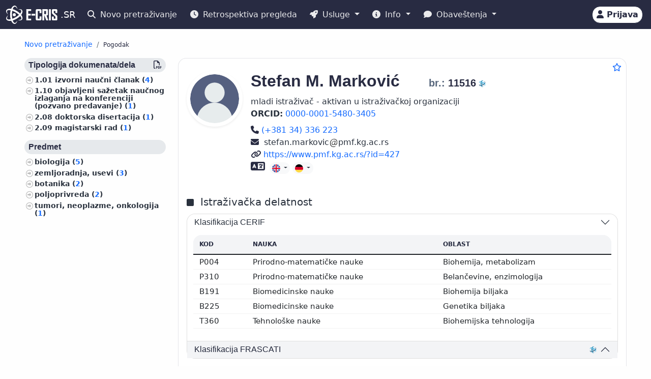

--- FILE ---
content_type: text/html;charset=UTF-8
request_url: https://cris.cobiss.net/ecris/sr/sr_latn/researcher/11607
body_size: 12816
content:




<!DOCTYPE html>
<html lang="sr_latn" class="h-100 scroll-auto">
<head>
  <meta charset="UTF-8"/>
  <meta name="viewport" content="width=device-width, initial-scale=1, shrink-to-fit=no"/>

  <!-- redirect for browsers without JS -->
  
  <noscript>
    <meta http-equiv="refresh" content="0;url=/ecris/sr/sr_latn/unsupported" />
  </noscript>
  <script nomodule>location='/ecris/sr/sr_latn/unsupported'</script>

  <!-- theme / build info -->
  <meta name="theme-color" content="#282b42" />
  <meta name="apple-mobile-web-app-status-bar-style" content="#282b42" />
  <meta name="ecris" content="5.4-SNAPSHOT 22.01.2026 13:38" />

  <!-- absolute paths for static assets -->
  <base href="https://cris.cobiss.net/ecris/" />

  <!-- page title -->
  <title>
    
      
      
        CRIS
      
    
  </title>

  

<!-- CSS files -->
<!-- Favicon -->
<link rel="shortcut icon" href="assets/img/favicon/favicon.ico" type="image/x-icon" />
<link rel="apple-touch-icon" href="assets/img/favicon/apple-touch-icon.png" />
<link rel="apple-touch-icon" sizes="57x57" href="assets/img/favicon/apple-touch-icon-57x57.png" />
<link rel="apple-touch-icon" sizes="72x72" href="assets/img/favicon/apple-touch-icon-72x72.png" />
<link rel="apple-touch-icon" sizes="76x76" href="assets/img/favicon/apple-touch-icon-76x76.png" />
<link rel="apple-touch-icon" sizes="114x114" href="assets/img/favicon/apple-touch-icon-114x114.png" />
<link rel="apple-touch-icon" sizes="120x120" href="assets/img/favicon/apple-touch-icon-120x120.png" />
<link rel="apple-touch-icon" sizes="144x144" href="assets/img/favicon/apple-touch-icon-144x144.png" />
<link rel="apple-touch-icon" sizes="152x152" href="assets/img/favicon/apple-touch-icon-152x152.png" />
<link rel="apple-touch-icon" sizes="180x180" href="assets/img/favicon/apple-touch-icon-180x180.png" />

<!-- Fontawesome -->
<link rel="stylesheet" href="assets/vendor/fontawesome-free-6.6.0-web/css/all.min.css" />

<!-- Bootstrap CSS -->
<link href="assets/vendor/bootstrap-5.1.3-dist/css/bootstrap.min.css" rel="stylesheet" />

<!-- Color CSS -->
<link type="text/css" href="assets/css/colorDefinitions.css" rel="stylesheet" />
<link type="text/css" href="assets/css/bootstrapOverrideIzum.css" rel="stylesheet" />
<link type="text/css" href="assets/css/cris.css" rel="stylesheet" />

<!-- Chartist -->
<link type="text/css" href="assets/vendor/chartist/chartist.css" rel="stylesheet" />
<link type="text/css" href="assets/vendor/chartist/legend-plugin.css" rel="stylesheet" />
<link type="text/css" href="assets/css/chartistOverRide.css" rel="stylesheet" />

<!-- Responsive Tables -->
<link type="text/css" href="assets/css/responsiveTables.css" rel="stylesheet" />

<!-- JS Global Variables -->
<script src="assets/js/global-variables.js" type="module"></script>

<!-- Bootstrap JS -->
<script src="assets/vendor/bootstrap-5.1.3-dist/js/bootstrap.bundle.min.js" defer="defer"></script>

<!-- Chartist JS -->
<script src="assets/vendor/chartist/chartist.js" defer="defer"></script>

<!-- HTMX -->
<script src="assets/vendor/htmx/htmx.js"
        integrity="sha384-QFjmbokDn2DjBjq+fM+8LUIVrAgqcNW2s0PjAxHETgRn9l4fvX31ZxDxvwQnyMOX"
        crossorigin="anonymous"></script>
  <script type="module"
          src="/ecris/assets/js/bundle-basic.js?5.3">
  </script>

  <!-- extra <head> markup comes from the page that includes this file -->
  
    
    
    
    
    
    
    
    
    
    
  
</head>

<body class="d-flex flex-column h-100">












<div class="d-none" id="globalVariables">
    <ul class="appData">
        <li class="system">sr</li>
        <li class="language">sr_latn</li>
        <li class="version">5.3</li>
        <li class="url">sr/sr_latn</li>
        <li class="publishDate">1.12.2025</li>
        <li class="startAction">details</li>
        <li class="startMode">researcher</li>
        <li class="classificationFormat">cerif</li>
        <li class="tenderUrl">https://cris.cobiss.net/tenders/</li>
        <li class="startQuery"></li>
        <li class="queryMaxLength">5628</li>
        <li class="searchTitle">CRIS</li>

        
            <li class="count">
                <ul>
                    <li data-formated="26,743" class="researcher">26743</li>
                    <li data-formated="3,483" class="project">
                            3483
                    </li>
                    <li data-formated="786" class="projects">786</li>
                    <li data-formated="0" class="programs">0</li>
                    <li data-formated="332" class="organization">332</li>
                    <li data-formated="1,222" class="group">1222</li>
                    <li data-formated="1" class="equipment">1</li>
                </ul>
            </li>

            <ul class="translations">
                <li class="researcher">Istraživači</li>
                <li class="project">Projekti</li>
                <li class="organization">Organizacije</li>
                <li class="group">Odeljenja</li>
                <li class="equipment">Oprema</li>
                <li class="publication">Publikacije</li>
            </ul>

            <span class="urlTokenResponse"></span>
            <span class="serverTime">1769420999</span>
        
    </ul>
</div>

<template id="unexpectedError">
    <div class="alert alert-danger" role="alert">
        <i class="fas fa-exclamation-triangle" aria-hidden="true"></i>
        Došlo je do neočekivane greške.
    </div>
</template>

<template id="tokenTimeoutError">
    <div class="alert alert-warning" role="alert">
        <i class="fas fa-clock" aria-hidden="true"></i>
        Vaša sesija više ne važi. Ako želite da nastavite s radom u autorizovanom načinu rada, prijavite se ponovo.
    </div>
</template>




<!-- Should I show the Sign-in buttons? -->


<header>
    <c-topmeni-init>
        <nav class="navbar navbar-expand-lg navbar-dark navbar-theme-primary fixed-top py-1 py-sm-2"
             aria-label="cris menu">

            <div class="container-fluid">

                <!-- ââââââââââââââââââââââ LOGO ââââââââââââââââââââââ -->
                <a class="navbar-brand" href="sr/sr_latn" aria-label="cris - Home">
                    <img src="assets/img/brand/sr/cris-logo-inverse.svg"
                         style="height:36px" alt="cris logo">
                </a>

                <!-- environment label (only for SI deployments) -->
                
                
                    <span id="navbar-system">.SR</span>
                

                <!-- ââââââââââââââââââââââ MAIN NAVBAR ââââââââââââââââââââââ -->
                <div class="collapse navbar-collapse" id="cris-menu">

                    <ul class="navbar-nav me-auto mb-2 mb-sm-0">

                        <!-- New search -->
                        <li class="nav-item">
                            <c-new-search-link>
                                <a class="nav-link" id="new-search" href="sr/sr_latn">
                                    <i class="fas fa-search me-1" aria-hidden="true"></i>
                                    Novo pretraživanje
                                </a>
                            </c-new-search-link>
                        </li>

                        <!-- History (opens an off-canvas) -->
                        <li class="nav-item">
                            <a class="nav-link" id="history">
                                <i class="fas fa-clock me-1" aria-hidden="true"></i>
                                <c-responsive-class>
                                    Retrospektiva pregleda
                                </c-responsive-class>
                            </a>
                        </li>

                        <!-- â¼ SERVICES ------------------------------------------------- -->
                        <li class="nav-item dropdown">
                            <a class="nav-link dropdown-toggle" href="#"
                               id="sicris-menu-services-dropdown"
                               data-bs-toggle="dropdown" aria-expanded="false">
                                <i class="fas fa-rocket me-1" aria-hidden="true"></i>
                                Usluge
                            </a>

                            <ul class="dropdown-menu" aria-labelledby="sicris-menu-services-dropdown">

                                <!-- habilitation service (only in Slovene) -->
                                

                                <!-- researcher & organisation registrations -->
                                
                                    <li>
                                        <a class="dropdown-item" id="rsr-registration" href="#">
                                                Registracija istraživača
                                        </a>
                                    </li>
                                
                                
                                    <li>
                                        <a class="dropdown-item" id="org-registration" href="#">
                                                Registracija organizacije
                                        </a>
                                    </li>
                                

                                <!-- virtual-group evaluation & TOP lists (Slovene only) -->
                                

                                <!-- Publications search (always visible) -->
                                <li>
                                    <a class="dropdown-item" href="sr/sr_latn/biblio">
                                        Publikacije
                                    </a>
                                </li>

                                <!-- ARIS TopWorks & doc-lists (Slovene only) -->
                                
                            </ul>
                        </li>

                        <!-- â¼ INFO ----------------------------------------------------- -->
                        <li class="nav-item dropdown">
                            <a class="nav-link dropdown-toggle" href="#"
                               id="sicris-menu-info-dropdown" data-bs-toggle="dropdown"
                               aria-expanded="false">
                                <i class="fas fa-info-circle me-1" aria-hidden="true"></i>
                                Info
                            </a>

                            <ul class="dropdown-menu" aria-labelledby="sicris-menu-info-dropdown">
                                <li>
                                    <a class="dropdown-item" href="sr/sr_latn/intro">
                                        Prezentacija
                                    </a>
                                </li>

                                

                                
                            </ul>
                        </li>

                        <!-- â¼ NOTIFICATIONS ------------------------------------------- -->
                        <li class="nav-item dropdown">
                            <a class="nav-link dropdown-toggle" href="#"
                               id="sicris-menu-news-dropdown"
                               data-bs-toggle="dropdown" aria-expanded="false">
                                <i class="fas fa-comment me-1" aria-hidden="true"></i>
                                Obaveštenja
                            </a>

                            <ul class="dropdown-menu" aria-labelledby="sicris-menu-news-dropdown">
                                <li>
                                    <a class="dropdown-item" href="sr/sr_latn/news">
                                        Novosti i obaveštenja
                                    </a>
                                </li>

                                <!-- FAQ (selected languages only) -->
                                
                                    <li>
                                        <a class="dropdown-item" href="sr/sr_latn/faq">
                                                Često postavljena pitanja (FAQ)
                                        </a>
                                    </li>
                                

                                <!-- REST docs (all non-EN) -->
                                
                                    <li>
                                        <a class="dropdown-item" href="sr/sr_latn/rest">
                                                REST API
                                        </a>
                                    </li>
                                

                                <!-- evaluation-chat custom element -->
                                <li><evaluation-chat-news></evaluation-chat-news></li>
                            </ul>
                        </li>
                    </ul>
                </div><!-- /.navbar-collapse -->


                <!-- âââââââââââââââââââ SIGN-IN / AVATAR BLOCK âââââââââââââââââââ -->
                <div class="
                            sign-in-buttons d-flex flex-fill flex-lg-grow-0
                            justify-content-end me-1 order-lg-last">

                    <!-- â¼ avatar dropdown (hidden until user data arrives via JS) -->
                    <div id="signed-in-btn" class="dropdown d-none">
                        <a href="#"
                           class="text-decoration-none dropdown-toggle btn btn-secondary text-dark
                                  animate-up-2 ms-3 p-0 pe-2"
                           id="dropdownUser2" data-bs-toggle="dropdown"
                           title="user avatar" aria-expanded="false">
                            <img src="assets/img/user.svg" alt="user avatar"
                                 width="32" height="32"
                                 class="rounded-circle avatar-js">
                            <span class="d-none d-sm-inline-block d-lg-none d-xl-inline-block ms-1"></span>
                        </a>

                        <ul class="dropdown-menu right text-small shadow"
                            aria-labelledby="dropdownUser2">

                            <!-- profile visit / edit -->
                            <li>
                                <c-details-link>
                                    <a class="dropdown-item visit-js" href="javascript:void(0)">
                                        <i class="fas fa-user me-1" aria-hidden="true"></i>
                                        Pogledaj moj profil
                                    </a>
                                </c-details-link>
                            </li>
                            <li>
                                <a class="dropdown-item edit-js" href="javascript:void(0)">
                                    <i class="fas fa-pencil-alt me-1" aria-hidden="true"></i>
                                    Uredi moj profil
                                </a>
                            </li>

                            <!-- organisation profile visit / edit -->
                            <li>
                                <c-details-link>
                                    <a class="dropdown-item visit-org-js" href="javascript:void(0)">
                                        <i class="fas fa-landmark me-1" aria-hidden="true"></i>
                                        Pregled organizacije
                                    </a>
                                </c-details-link>
                            </li>
                            <li>
                                <a class="dropdown-item edit-org-js" href="javascript:void(0)">
                                    <i class="fas fa-pencil-alt me-1" aria-hidden="true"></i>
                                    Uređivanje organizacije
                                </a>
                            </li>

                            <!-- change password -->
                            <li>
                                <a class="dropdown-item pwd-change-js" href="javascript:void(0)">
                                    <i class="fas fa-lock me-1" aria-hidden="true"></i>
                                    Promena šifre
                                </a>
                            </li>

                            <!-- Library-request service (if enabled) -->
                            

                            <!-- add-new entity buttons (initially hidden; shown by JS) -->
                            <li><a class="dropdown-item d-none rsr-add-js"
                                   data-text="Da li ste sigurni da želite da kreirate novog istraživača?"
                                   href="javascript:void(0)">
                                <i class="fas fa-plus" aria-hidden="true"></i>
                                <i class="fas fa-atom me-1" aria-hidden="true"></i>
                                Dodaj novog istraživača
                            </a></li>

                            <li><a class="dropdown-item d-none prj-add-js"
                                   data-text="Da li ste sigurni da želite da kreirate nov projekat?"
                                   href="javascript:void(0)">
                                <i class="fas fa-plus" aria-hidden="true"></i>
                                <i class="fas fa-lightbulb me-1" aria-hidden="true"></i>
                                Dodaj novi projekt
                            </a></li>

                            <li><a class="dropdown-item d-none org-add-js"
                                   data-text="Da li ste sigurni da želite da kreirate novu organizaciju?"
                                   href="javascript:void(0)">
                                <i class="fas fa-plus" aria-hidden="true"></i>
                                <i class="fas fa-landmark me-1" aria-hidden="true"></i>
                                Dodaj novu organizaciju
                            </a></li>

                            <li><a class="dropdown-item d-none grp-add-js"
                                   data-text="Da li ste sigurni da želite da kreirate novu grupu?"
                                   href="javascript:void(0)">
                                <i class="fas fa-plus" aria-hidden="true"></i>
                                <i class="fas fa-users me-1" aria-hidden="true"></i>
                                Dodaj novo odeljenje
                            </a></li>

                            <!-- logout -->
                            <li>
                                <a class="dropdown-item logout-js" href="javascript:void(0)">
                                    <i class="fas fa-sign-out-alt me-1" aria-hidden="true"></i>
                                    Odjava
                                </a>
                            </li>
                        </ul>
                    </div><!-- /#signed-in-btn -->

                    <!-- Sign-in button (shown before login) -->
                    <a class="btn btn-secondary text-dark animate-up-2 ms-3 py-1 px-2 d-none"
                       id="sign-in-btn" href="javascript:void(0)">
                        <i class="fas fa-user" aria-hidden="true"></i>
                        <span class="d-none d-sm-inline-block">
                            Prijava
                        </span>
                    </a>
                </div><!-- /.sign-in-buttons -->


                <!-- mobile hamburger toggle -->
                <button class="navbar-toggler ms-1" type="button"
                        data-bs-toggle="collapse" data-bs-target="#cris-menu"
                        aria-controls="cris-menu" aria-expanded="false"
                        aria-label="Toggle navigation">
                    <span class="navbar-toggler-icon"></span>
                </button>

            </div><!-- /.container-fluid -->
        </nav>
    </c-topmeni-init>
</header>








    
       <c-toggle-view>
           <div id="search-div" class="container-fluid my-md-4 px-lg-4 px-xl-5 d-none">
               
               
           </div>

           <div id="details-div" class="container-fluid md-4 px-lg-4 px-xl-5 ">
               <c-details-init>
    <br/>
    <div class="pt-5 pb-1 row">
        <div class="col">
            <ul class="breadcrumb fw-bold my-1">

                <!-- ânew searchâ -->
                <li class="breadcrumb-item text-muted small">
                    <a id="backto-new-search" href="javascript:void(null)"
                       class="text-hover-primary">
                        Novo pretraživanje
                    </a>
                </li>

                <!-- âresultsâ (initially hidden) -->
                <li class="breadcrumb-item text-muted small d-none">
                    <c-back-to-results-init>
                        <a id="backto-results" href="javascript:void(null)"
                           class="text-hover-primary">
                            Rezultati
                            <small>
                                (<i id="results-type-icon" class="fas fa-atom"
                                    aria-hidden="true"></i>
                                <span id="backto-results-type"></span>)
                            </small>
                        </a>
                    </c-back-to-results-init>
                </li>

                <!-- âdetail resultsâ -->
                <li class="breadcrumb-item text-dark small">
                    <small>Pogodak</small>
                    <span id="data-from-results" class="d-none">
          <span id="curr-result-num" class="small"></span>
          od
          <span id="all-results-num" class="small"></span>
        </span>
                </li>

                <!-- next / prev buttons -->
                <li class="text-muted small ms-2 d-none next-prev-js">
                    <button class="nextPrevButtons ps-1 pe-2" id="details-prev"
                            aria-label="previous">
                        <i class="fas fa-caret-left fs-4"></i>
                    </button>
                    <button class="nextPrevButtons ps-1 pe-2" id="details-next"
                            aria-label="next">
                        <i class="fas fa-caret-right fs-4"></i>
                    </button>
                    <div id="details-slides-loader"
                         class="spinner-border text-secondary" role="status">
          <span class="visually-hidden">
              Učitavanje...
          </span>
                    </div>
                </li>
            </ul>
        </div>
    </div>

    <!-- ===== LOADERS + DETAILS HOLDER ===== -->
    <div id="details-holder-loader" class="spinner-border text-secondary d-none" role="status">
        <span class="visually-hidden">
          Učitavanje...
        </span>
    </div>

    <div id="details-holder" class="pt-2">
        
            
                
                
                
                
                
                    


<c-details-researcher-init id="11607">
    <div class="row">

        <!-- left sidebar -->
        <div class="col-12 col-lg-3 col-md-4">
            <c-sidebar-position-init shrink-on="1">

                <template class="title-js">
                    <i class="fas fa-book me-2" aria-hidden="true"></i>
                    Publikacije istraživača
                </template>

                <div class="side-bar-position collapse sticky-md-top">
                    <aside>
                         <div class="aside-async-js"></div>
                    </aside>
                </div>

            </c-sidebar-position-init>
        </div>

        <!-- main content -->
        <div class="col-12 col-lg-9 col-md-8 asMain">
           











<div class="card mb-5 w-100">
    <div style="position:absolute;top:0.5rem;right:0.5rem">
        <button class="btn btn-icon-only star star-js" aria-label="Dodaj u omiljene">
            <i class="far fa-star" style="color:var(--link-color,#156BFF)" title="Dodaj u omiljene"></i>
        </button>
    </div>

    <div class="card-body pt-4 pb-0">
        <!-- =================== BASIC INFO =================== -->
        <div class="d-flex flex-wrap mb-3">
            <div class="me-3">
                <img class="img-avatar position-relative rounded-circle shadow-sm d-inline-block flex-shrink-0"
                     src="https://cris.cobiss.net/ecris/sr/sr_latn/common/avatar/11607"
                     alt="Stefan M. Marković" width="110" />
            </div>

            <!-- begin::Podatki raziskovalca-->
            <div class="d-flex flex-column flex-grow-1">
                <h1 class="fs-2 me-1">
                    
                        
                        
                        
                            <span class="text-muted fs-4 title-js">
                                
                            </span>
                            <span class="name-js">
                                Stefan M.
                            </span>
                            <span class="last-name-js">
                                Marković
                            </span>
                        
                    

                    <span class="text-muted fs-4 title-js">
                        
                    </span>

                    <br class="d-sm-none" />

                    <span class="fw-bold fs-5 ms-sm-5" style="white-space:nowrap;">

                    <span class="text-muted">
                        br.:
                    </span>

                    <span class="mst-id-js">
                        11516
                    </span>

                    <img src="assets/img/source-E-CRIS.svg"
                         alt="izvor: E-CRIS"
                         title="izvor: E-CRIS"
                         class="data-source-13 me-2" />
                  </span>
                </h1>

                <!-- status & ORCID -->
                <div class="fs-6 mb-2 pe-2">
                    <div>mladi istraživač - aktivan u istraživačkoj organizaciji</div>
                    
                        <div>
                            <span class="fw-bold">ORCID:</span>
                            <a href="https://orcid.org/0000-0001-5480-3405" rel="noopener" target="_blank" class="me-2">
                                    0000-0001-5480-3405
                            </a>
                        </div>
                    
                </div>

                <!-- begin::Kontaktni podatki-->
                <div>
                    
                        <a style="white-space:nowrap;" href="tel:(+381 34) 336 223" rel="noopener">
                            <i class="fas fa-phone fs-6 text-dark" title="Telefon" aria-hidden="true"></i>
                            <span class="visually-hidden">
                                Telefon
                            </span>

                            (+381 34) 336 223
                        </a>
                        <br/>
                    

                    

                    
                        <span aria-label="stefan.markovic@pmf.kg.ac.rs">
                            <i class="fas fa-envelope fs-6 text-dark" title="E-pošta" aria-hidden="true"></i>&nbsp;
                            stefan.markovic<img src="assets/img/email-sign-text.svg" style="height:1em;width:auto;padding-left:0.1em;padding-right:0.1em" alt="at sign" />pmf.kg.ac.rs
                        </span>
                        <br/>
                    

                    
                        <a style="white-space:nowrap;" href="https://www.pmf.kg.ac.rs/?id=427" target="_blank" rel="noopener">
                            <i class="fas fa-link fs-6 text-dark" title="Web adresa" aria-hidden="true"></i>
                            <span class="visually-hidden">
                                Web adresa
                            </span>
                            https://www.pmf.kg.ac.rs/?id=427
                        </a>
                    
                </div>
                <!-- end::Kontaktni podatki-->

                <!-- begin::Znanje tujih jezikov-->
                <div>
                    <!-- ============= LANG SKILLS ============= -->
                    
                        <div class="align-middle">
                            <i class="fas fa-language me-1 text-dark"
                               title="Znanje stranih jezika"
                               style="font-size:1.4rem" aria-hidden="true"></i>
                            <span class="visually-hidden">Znanje stranih jezika</span>

                            
                                <div class="btn-group">
                                    <button type="button" class="btn btn-light btn-xs dropdown-toggle" data-bs-toggle="dropdown" aria-expanded="true">
                                        <img src="assets/img/flags/language/ENG.svg" style="height:16px;width:auto" alt="ENG"/>
                                    </button>
                                    <ul class="dropdown-menu" style="width:230px">
                                        <li class="border-bottom pb-2">
                                            <span class="fs--1 ps-3"><strong>Engleski</strong></span>
                                        </li>
                                        <li class="text-left fs--2"><strong style="margin-left:1rem">
                                                Čitanje:</strong> Tečno</li>
                                        <li class="text-left fs--2"><strong style="margin-left:1rem">
                                                Pisanje:</strong> Tečno</li>
                                        <li class="text-left fs--2"><strong style="margin-left:1rem">
                                                Govor:</strong> Tečno</li>
                                    </ul>
                                </div>
                            
                                <div class="btn-group">
                                    <button type="button" class="btn btn-light btn-xs dropdown-toggle" data-bs-toggle="dropdown" aria-expanded="true">
                                        <img src="assets/img/flags/language/GER.svg" style="height:16px;width:auto" alt="GER"/>
                                    </button>
                                    <ul class="dropdown-menu" style="width:230px">
                                        <li class="border-bottom pb-2">
                                            <span class="fs--1 ps-3"><strong>Nemački</strong></span>
                                        </li>
                                        <li class="text-left fs--2"><strong style="margin-left:1rem">
                                                Čitanje:</strong> Osnovno</li>
                                        <li class="text-left fs--2"><strong style="margin-left:1rem">
                                                Pisanje:</strong> Osnovno</li>
                                        <li class="text-left fs--2"><strong style="margin-left:1rem">
                                                Govor:</strong> Osnovno</li>
                                    </ul>
                                </div>
                            
                        </div>
                    
                </div>
            </div>

            <!-- EDIT BUTTON -->
            <div class="align-self-start mt-1">
                <a class="btn btn-primary btn-sm d-none edit-profile-js"
                   href="https://cris.cobiss.net/ecris/sr/sr_latn/update/researcher/11607">
                    <i class="fas fa-pencil-alt me-1" aria-hidden="true"></i>
                    Uredi
                </a>
            </div>
        </div>

        <!-- ========== CLASSIFICATIONS ========== -->
        
            
                
                    




<!-- title row (only if at least one classification exists) -->

    <div class="d-flex pt-4 pb-2">
        <div class="flex-grow-1">
            <i class="fas fa-square me-2" aria-hidden="true"></i>
            <span class="fs-5 me-2">
                    Istraživačka delatnost
            </span>
        </div>
    </div>


<div class="row">
    <div class="col-12">
        <div class="accordion" id="accordionClassification">

            <!-- CERIF block -->
            
                <div class="accordion-item">
                    <h3 class="accordion-header" id="headingClassificationCerif">
                        <button class="accordion-button collapsed"
                                type="button"
                                data-bs-toggle="collapse"
                                data-bs-target="#collapseClassificationCerif"
                                aria-expanded="false"
                                aria-controls="collapseClassificationCerif">
                            <div class="flex-grow-1" id="rsr-class-cerif">
                                    Klasifikacija CERIF
                            </div>
                        </button>
                    </h3>

                    <div id="collapseClassificationCerif"
                         class="accordion-collapse collapse show"
                         aria-labelledby="headingClassificationCerif"
                         data-bs-parent="#accordionClassification">
                        <div class="accordion-body">
                            <table class="table card-table-620 w-100 lh-110 fs--1"
                                   aria-labelledby="rsr-class-cerif">
                                <thead class="thead-light">
                                <tr>
                                    <th scope="col">Kod</th>
                                    <th scope="col">Nauka</th>
                                    <th scope="col">Oblast</th>
                                </tr>
                                </thead>
                                <tbody>
                                
                                    <tr>
                                        <td data-label="Kod">
                                                P004&nbsp;
                                        </td>
                                        <td data-label="Nauka">
                                                Prirodno-matematičke nauke&nbsp;
                                        </td>
                                        <td data-label="Oblast">
                                                Biohemija, metabolizam&nbsp;
                                        </td>
                                    </tr>
                                
                                    <tr>
                                        <td data-label="Kod">
                                                P310&nbsp;
                                        </td>
                                        <td data-label="Nauka">
                                                Prirodno-matematičke nauke&nbsp;
                                        </td>
                                        <td data-label="Oblast">
                                                Belančevine, enzimologija&nbsp;
                                        </td>
                                    </tr>
                                
                                    <tr>
                                        <td data-label="Kod">
                                                B191&nbsp;
                                        </td>
                                        <td data-label="Nauka">
                                                Biomedicinske nauke&nbsp;
                                        </td>
                                        <td data-label="Oblast">
                                                Biohemija biljaka&nbsp;
                                        </td>
                                    </tr>
                                
                                    <tr>
                                        <td data-label="Kod">
                                                B225&nbsp;
                                        </td>
                                        <td data-label="Nauka">
                                                Biomedicinske nauke&nbsp;
                                        </td>
                                        <td data-label="Oblast">
                                                Genetika biljaka&nbsp;
                                        </td>
                                    </tr>
                                
                                    <tr>
                                        <td data-label="Kod">
                                                T360&nbsp;
                                        </td>
                                        <td data-label="Nauka">
                                                Tehnološke nauke&nbsp;
                                        </td>
                                        <td data-label="Oblast">
                                                Biohemijska tehnologija&nbsp;
                                        </td>
                                    </tr>
                                
                                </tbody>
                            </table>
                        </div>
                    </div>
                </div>
            
            <!-- /CERIF block -->

            <!-- ARRS-Frascati block -->
            
                <div class="accordion-item">
                    <h3 class="accordion-header" id="headingClassificationSra">
                        <button class="accordion-button"
                                type="button"
                                data-bs-toggle="collapse"
                                data-bs-target="#collapseClassificationSra"
                                aria-expanded="true"
                                aria-controls="collapseClassificationSra">
                            <div class="flex-grow-1" id="rsr-sra">
                                    Klasifikacija FRASCATI
                            </div>
                            <div class="align-self-end">
                                <img src="assets/img/source-E-CRIS.svg"
                                     alt="izvor: E-CRIS"
                                     title="izvor: E-CRIS"
                                     class="data-source-13 me-2" />
                            </div>
                        </button>
                    </h3>

                    <div id="collapseClassificationSra"
                         class="accordion-collapse collapse"
                         aria-labelledby="headingClassificationSra"
                         data-bs-parent="#accordionClassification">
                        <div class="accordion-body fs-7">
                            <table class="table card-table-620 w-100 lh-110 fs--1">
                                <thead class="thead-light">
                                <tr>
                                    <th scope="col">Kod</th>
                                    <th scope="col">Nauka</th>
                                    <th scope="col">Oblast</th>
                                    <th scope="col">Podoblast</th>
                                </tr>
                                </thead>
                                <tbody>
                                
                                    <tr>
                                        <td data-label="Kod">
                                                1.00.00&nbsp;
                                        </td>
                                        <td data-label="Nauka">
                                                Prirodno-matematičke nauke&nbsp;
                                        </td>
                                        <td data-label="Oblast">
                                                &nbsp;
                                        </td>
                                        <td data-label="Podoblast">
                                                &nbsp;
                                        </td>
                                    </tr>
                                
                                    <tr>
                                        <td data-label="Kod">
                                                1.03.00&nbsp;
                                        </td>
                                        <td data-label="Nauka">
                                                Prirodno-matematičke nauke&nbsp;
                                        </td>
                                        <td data-label="Oblast">
                                                Biologija&nbsp;
                                        </td>
                                        <td data-label="Podoblast">
                                                &nbsp;
                                        </td>
                                    </tr>
                                
                                    <tr>
                                        <td data-label="Kod">
                                                1.05.00&nbsp;
                                        </td>
                                        <td data-label="Nauka">
                                                Prirodno-matematičke nauke&nbsp;
                                        </td>
                                        <td data-label="Oblast">
                                                Biohemija i molekularna biologija&nbsp;
                                        </td>
                                        <td data-label="Podoblast">
                                                &nbsp;
                                        </td>
                                    </tr>
                                
                                    <tr>
                                        <td data-label="Kod">
                                                1.08.00&nbsp;
                                        </td>
                                        <td data-label="Nauka">
                                                Prirodno-matematičke nauke&nbsp;
                                        </td>
                                        <td data-label="Oblast">
                                                Ekologija&nbsp;
                                        </td>
                                        <td data-label="Podoblast">
                                                &nbsp;
                                        </td>
                                    </tr>
                                
                                </tbody>
                            </table>
                        </div>
                    </div>
                </div>
            
            <!-- /ARRS-Frascati block -->

        </div>
    </div>
</div>

                
            
            
        

        



    <div class="d-flex pt-4 pb-2">
        <div class="flex-grow-1">
            <i class="fas fa-square me-2" aria-hidden="true"></i>
            <span class="fs-5 me-2">
                    Ključne reči
            </span>
        </div>
    </div>

    <div class="pb-2">
            Biohemija; Proteini; Ugljeni hidrati; Enzimologija; Fitohemija
    </div>


        



<div class="d-flex pt-3 pb-2 align-middle">

    <div class="flex-grow-1">
        <i class="fas fa-square me-2" aria-hidden="true"></i>
        <span class="fs-5 me-2">
            Bibliografija
        </span>
        <i class="fs--2 fas fa-arrow-right me-2" aria-hidden="true"></i>

        <!-- representative bibliography link (if exists) -->
        
            
            
                Reprezentativne bibliografske jedinice<span class="me-2"></span>
            
        

        <span class="me-2">|</span>

        <!-- personal bibliography -->
        <a  class="me-2"
            href="https://bib.cobiss.net/biblioweb/biblio/sr/scr/cris/11516"
            target="_blank" rel="noopener">
            Personalna
        </a>

        <span class="me-2">|</span>

        <!-- COBISS+ search -->
        <a  href="https://plus-legacy.cobiss.net/cobiss/sr/sr_latn/bib/search?db=cobib&amp;c=as=11516"
            target="_blank" rel="noopener">
            COBISS+
        </a>
    </div>

    <!-- data-source icons -->
    <div class="align-self-end">
        <img src="assets/img/source-COBISS.svg"
             class="data-source-15 me-2"
             alt="izvor: COBISS"
             title="izvor: COBISS">
    </div>

    

</div>


        

        





        

        
            



<!-- show block only if education list exists and user may view it -->


    <!-- title row -->
    <div class="d-flex pt-4 pb-2">
        <div class="flex-grow-1">
            <i class="fas fa-square me-2" aria-hidden="true"></i>
            <span class="fs-5 me-2" id="rsr-educ">
                    Stručna sprema
            </span>
        </div>
        <div class="align-self-end">
            <img src="assets/img/source-E-CRIS.svg"
                 class="data-source-13 me-2"
                 alt="izvor: E-CRIS"
                 title="izvor: E-CRIS">
        </div>
    </div>

    <!-- table -->
    <div class="pb-2 mb-0 rounded-top">
        <table class="table card-table-855 w-100 lh-110 fs--1"
               aria-labelledby="rsr-educ">
            <thead class="thead-light">
            <tr>
                <th scope="col">Stepen stručne spreme</th>
                <th scope="col">Stručno zvanje</th>
                <th scope="col">Smer studija</th>
                <th scope="col">Fakultet</th>
                <th scope="col">Godina</th>
            </tr>
            </thead>

            <tbody>
            
                <tr>
                    <!-- level -->
                    <td data-label="Stepen stručne spreme">
                            Master akademske studije (2. bolonjski stepen)&nbsp;
                    </td>

                    <!-- degree -->
                    <td data-label="Stručno zvanje">
                            Master biolog&nbsp;
                    </td>

                    <!-- field -->
                    <td data-label="Smer studija">
                            Biologija&nbsp;
                    </td>

                    <!-- institution -->
                    <td data-label="Fakultet">
                        
                            <img src="assets/img/flags/country/RS.svg"
                                 style="height:16px;width:auto"
                                 alt="RS"
                                 title="Srbija">
                        
                        Univerzitet u Kragujevcu,&nbsp;Prirodno-matematički fakultet
                    </td>

                    <!-- year -->
                    <td data-label="Godina">
                            2014&nbsp;
                    </td>
                </tr>
            
            </tbody>
        </table>
    </div>


        

        

<div class="d-flex pt-4 pb-2">
    <div class="flex-grow-1">

        <i class="fas fa-square me-2" aria-hidden="true"></i>

        <span class="fs-5 me-2">
      Doktorske disertacije i drugi završni radovi

            <!-- toggle button -->
      <a class="dissertations-btn-js fs--2" href="javascript:void(0)">
        Prikaži
        <i class="fas fa-table" aria-hidden="true"></i>
      </a>
    </span>

        <!-- hidden async container -->
        <div class="d-none dissertations-content-js">
            <div class="spinner-border text-secondary m-3" role="status"></div>
            Dobijanje rezultata je u toku
        </div>

    </div>

    <!-- data-source icon -->
    <div class="align-self-end">
        <img src="assets/img/source-COBISS.svg"
             class="data-source-15 me-2"
             alt="izvor: COBISS"
             title="izvor: COBISS">
    </div>
</div>


        
            






    <div class="d-flex pt-4 pb-2">
        <div class="flex-grow-1">
            <i class="fas fa-square me-2" aria-hidden="true"></i><span
                class="fs-5 me-2" id="rsr-employ">Zaposlenja</span>
        </div>
        <div class="align-self-end">
            <img src="assets/img/source-E-CRIS.svg"
                alt="izvor: E-CRIS"
                title="izvor: E-CRIS"
                class="data-source-13 me-2" />
        </div>
    </div>

<div class="pb-2 rounded-top">
    
        <table class="table card-table-1024 w-100 lh-110 fs--1"
            aria-labelledby="rsr-employ">
            <thead class="thead-light">
                <tr>
                    <th scope="col">Vrsta zaposlenja</th>
                    <th scope="col">Istraž. org.</th>
                    <th scope="col">Istraž. grupa</th>
                    
                        <th scope="col">Datum zaposlenja</th>
                        <th scope="col">Radno mesto</th>
                        
                    
                    
                        <th scope="col">Zvanje</th>
                    
                </tr>
            </thead>

            <tbody>
                
                    <tr>
                        <td data-label="Vrsta zaposlenja">Stalni radni odnos
                            (100%, RD:0%)&nbsp;
                        </td>
                        <td data-label="Istraž. org."><c-details-link>
                            <a href="https://cris.cobiss.net/ecris/sr/sr_latn/organization/294">Univerzitet u Kragujevcu, Prirodno-matematički fakultet</a></c-details-link>&nbsp;</td>
                        <td data-label="Istraž. grupa">
                                                            
                                <c-details-link>
                                    <a href="https://cris.cobiss.net/ecris/sr/sr_latn/group/296">Institut za biologiju i ekologiju</a></c-details-link>&nbsp;
                            
                            
                        </td>
                            
                            <td data-label="Datum zaposlenja">&nbsp;</td>
                            <td data-label="Radno mesto">Asistent sa doktoratom&nbsp;</td>
                            
                            
                        
                            <td data-label="Zvanje">Asistent s doktoratom&nbsp;</td>
                        
                    </tr>
                
            </tbody>
        </table>
    
</div>

        

        

        


<!-- ============  ARRS / Projects â title bar  ============ -->


<!-- ============  Projects table  ============ -->


        


<!-- =================  ARRS PROGRAMS â header  ================= -->


<!-- =================  ARRS PROGRAMS â table  ================= -->


        

<!-- ===========  EU / International projects â header  =========== -->


<!-- ===========  EU / International projects â table  =========== -->


        




        

    </div>
</div>

        </div>

    </div>
</c-details-researcher-init>

                
            
        
    </div>
</c-details-init>

           </div>
       </c-toggle-view>
    

     

     

     

     

    

    

    

    

    

    

 





<c-signin-modal-init>
  <div class="modal fade" tabindex="-1" aria-modal="true" role="dialog"
       aria-labelledby="signInModalTitle" aria-hidden="true">
    <div class="modal-dialog">
      <div class="modal-content">
        <div class="modal-header">
          <h3 class="mb-0" id="signInModalTitle">Prijava lozinkom </h3>
          <button type="button" class="btn-close" data-bs-dismiss="modal"
                  aria-label="Close"></button>
        </div>
        <div class="modal-body">
          <form action="#" class="mt-4">
            <div class="form-group mb-4">
              <label id="labelUsername">E-mail ili šifra istraživača</label>
              <div class="input-group">
                <span class="input-group-text" id="basic-addon1">
                  <span class="fas fa-user"></span>
                </span>
                <input type="text" class="form-control" id="username"
                       aria-labelledby="labelUsername" autofocus required />
              </div>
            </div>
            <div class="form-group mb-4">
              <label for="password" id="labelPassword">Lozinka</label>
              <div class="input-group">
                <span class="input-group-text" id="basic-addon2">
                  <span class="fas fa-unlock-alt"></span>
                </span>
                <input type="password" class="form-control" id="password"
                       minlength="4" aria-labelledby="labelPassword" required />
              </div>
              
            </div>
            <div class="d-grid">
              <button type="submit" class="btn btn-primary">
                Prijava
              </button>
            </div>
          </form>
        </div>
              <div class="modal-footer d-block">
		<span class="fw-normal">
          Da li želite da se prijavite elektronskom poštom?
          <a href="javascript:void(null)" class="fw-bold link-to-email-only">Prijava e-adresom</a>.
        </span>
      </div>
      </div>
    </div>
  </div>
</c-signin-modal-init>


<c-set-pw-modal-init>
  <div class="modal fade" tabindex="-1" role="dialog" aria-modal="true"
       aria-labelledby="setPasswordModalTitle" aria-hidden="true">
    <div class="modal-dialog">
      <div class="modal-content">
        <div class="modal-header">
          <h3 class="mb-0" id="setPasswordModalTitle">Postavljanje lozinke</h3>
          <button type="button" class="btn-close" data-bs-dismiss="modal"
                  aria-label="Close"></button>
        </div>
        <div class="modal-body">
          <form>
            <div class="form-group mb-3">
              <label for="password-1" id="lab-password-1">Lozinka</label>
              <div class="input-group">
                <span class="input-group-text"><span class="fas fa-lock"></span></span>
                <input type="password" minlength="8" class="form-control"
                       id="password-1" aria-labelledby="lab-password-1"
                       autofocus="autofocus" required="required" />
              </div>
              <div class="form-text">Lozinka mora da sadrži barem 8 znaka</div>
            </div>

            <div class="form-group mb-3">
              <label for="password-2" id="lab-password-2">Potvrdi šifru</label>
              <div class="input-group">
                <span class="input-group-text"><span class="fas fa-lock"></span></span>
                <input type="password" minlength="8" class="form-control"
                       id="password-2" aria-labelledby="lab-password-2"
                       required="required" />
              </div>
              <div id="fb-password-2" class="form-text text-danger d-none">Lozinke se ne podudaraju</div>
            </div>

            <div class="d-grid mb-3">
              <button type="submit" class="btn btn-primary">
                Pošalji zahtev
                <div class="spinner-border spinner-border-sm text-secondary d-none"
                     role="status">
                  <span class="visually-hidden">U toku</span>
                </div>
              </button>
            </div>
          </form>
        </div>
      </div>
    </div>
  </div>
</c-set-pw-modal-init>


<c-rsr-registration-init>
  <div class="modal fade" tabindex="-1" aria-modal="true" role="dialog"
       aria-labelledby="rsrRegistrationModalTitle" aria-hidden="true">
    <div class="modal-dialog">
      <div class="modal-content">
        <div class="modal-header">
          <h3 class="mb-0" id="rsrRegistrationModalTitle">
            
            
            Registracija istraživača
            
          </h3>
          <button type="button" class="btn-close" data-bs-dismiss="modal" aria-label="Close"></button>
        </div>
        <div class="modal-body pb-1">
          <form class="mt-0">
            <div class="form-group pb-4">
              <label for="rsr-reg-fname" id="rsr-reg-fname-label">Ime</label>
              <div class="input-group">
                <span class="input-group-text"><span class="fas fa-hashtag"></span></span>
                <input type="text" class="form-control" id="rsr-reg-fname"
                       aria-labelledby="rsr-reg-fname-label" autofocus="autofocus" required="required" />
              </div>
            </div>
            <div class="form-group pb-4">
              <label for="rsr-reg-lname" id="rsr-reg-lname-label">Prezime</label>
              <div class="input-group">
                <span class="input-group-text"><span class="fas fa-hashtag"></span></span>
                <input type="text" class="form-control" id="rsr-reg-lname"
                       aria-labelledby="rsr-reg-lname-label" autofocus="autofocus" required="required" />
              </div>
            </div>
            <div class="form-group">
              <div class="form-group mb-4">
                <label for="rsr-reg-email" id="rsr-reg-email-label">E-adresa</label>
                <div class="input-group">
                  <span class="input-group-text"><span class="fas fa-envelope"></span></span>
                  <input type="email" class="form-control" id="rsr-reg-email"
                         aria-labelledby="rsr-reg-email-label" required="required" />
                </div>
              </div>
            </div>
          
            <div class="d-grid">
              <button type="submit" class="btn btn-primary">
                <div class="spinner-border spinner-border-sm text-secondary d-none" role="status">
                  <span class="visually-hidden">U toku</span>
                </div>
                Pošalji link
              </button>
            </div>
          </form>
          <p class="my-1">
            <small><span class="fas fa-info-circle"></span>
              Na vašu elektronsku adresu dobićete link preko kojeg se prijavljujete u aplikaciju.
            </small>
          </p>
        </div>
        <div class="modal-footer"></div>
      </div>
    </div>
  </div>
</c-rsr-registration-init>



<c-org-registration-init>
  <div class="modal fade" tabindex="-1" role="dialog" aria-modal="true"
       aria-labelledby="orgRegistrationModalTitle" aria-hidden="true">
    <div class="modal-dialog">
      <div class="modal-content">
        <div class="modal-header">
          <h3 class="mb-0" id="orgRegistrationModalTitle">
            Registracija organizacije
          </h3>
          <button type="button" class="btn-close" data-bs-dismiss="modal"
                  aria-label="Close"></button>
        </div>
        <div class="modal-body pb-1">
          <form class="mt-4">
            <div class="form-group pb-4">
              <label for="org-reg-name" id="org-reg-name-label">Naziv organizacije</label>
              <div class="input-group">
                <span class="input-group-text"><span class="fas fa-hashtag"></span></span>
                <input type="text" class="form-control" id="org-reg-name"
                       aria-labelledby="org-reg-name-label" autofocus="autofocus" required="required" />
              </div>
            </div>

            <div class="form-group pb-4">
              <label for="org-reg-name-eng" id="org-reg-name-eng-label">Ime na engleskom jeziku</label>
              <div class="input-group">
                <span class="input-group-text"><span class="fas fa-hashtag"></span></span>
                <input type="text" class="form-control" id="org-reg-name-eng"
                       aria-labelledby="org-reg-name-eng-label" autofocus="autofocus" required="required" />
              </div>
            </div>

            <hr/>
            <div class="mb-3">
              <h5>Osoba za kontakt</h5>
              <small>(Ako unesete podatak evidencioni broj, ostale podatke ne treba da unosite.)</small>
            </div>

            <div class="form-group pb-4">
              <label for="orgReg-con-rsrmstid" id="orgReg-con-rsrmstid-label">Evidencioni broj istraživača (ako postoji)</label>
              <div class="input-group">
                <span class="input-group-text"><span class="fas fa-hashtag"></span></span>
                <input type="text" class="form-control" id="orgReg-con-rsrmstid"
                       aria-labelledby="orgReg-con-rsrmstid-label" autofocus="autofocus" />
              </div>
            </div>

            <div class="form-group pb-4">
              <label for="orgReg-con-firstName" id="orgReg-con-firstName-label">Ime</label>
              <div class="input-group">
                <span class="input-group-text"><span class="fas fa-hashtag"></span></span>
                <input type="text" class="form-control" id="orgReg-con-firstName"
                       aria-labelledby="orgReg-con-firstName-label" autofocus="autofocus" />
              </div>
            </div>

            <div class="form-group pb-4">
              <label for="orgReg-con-lastName" id="orgReg-con-lastName-label">Prezime</label>
              <div class="input-group">
                <span class="input-group-text"><span class="fas fa-hashtag"></span></span>
                <input type="text" class="form-control" id="orgReg-con-lastName"
                       aria-labelledby="orgReg-con-lastName-label" autofocus="autofocus" />
              </div>
            </div>

            <div class="form-group">
              <div class="form-group mb-4">
                <label for="orgReg-con-email" id="orgReg-con-email-label">E-adresa</label>
                <div class="input-group">
                  <span class="input-group-text"><span class="fas fa-envelope"></span></span>
                  <input type="email" class="form-control" id="orgReg-con-email"
                         aria-labelledby="orgReg-con-email-label" />
                </div>
              </div>
            </div>

            <div class="d-grid">
              <button type="submit" class="btn btn-primary">
                <div class="spinner-border spinner-border-sm text-secondary d-none" role="status">
                  <span class="visually-hidden">U toku</span>
                </div>
                Pošalji link
              </button>
            </div>
          </form>

          <p class="my-1">
            <small><span class="fas fa-info-circle"></span>
              Na vašu elektronsku adresu dobićete link preko kojeg se prijavljujete u aplikaciju.
            </small>
          </p>
        </div>
        <div class="modal-footer"></div>
      </div>
    </div>
  </div>
</c-org-registration-init>


<c-email-only-signin-modal-init>
  <div class="modal fade" tabindex="-1" aria-modal="true" role="dialog"
       aria-labelledby="emailSignInTitle" aria-hidden="true">
    <div class="modal-dialog">
      <div class="modal-content">
        <div class="modal-header">
          <h3 class="mb-0" id="emailSignInTitle">Prijava e-adresom</h3>
          <button type="button" class="btn-close" data-bs-dismiss="modal" aria-label="Close"></button>
        </div>
        <div class="modal-body pb-1">
          <form class="mt-4">
            <div class="form-group">
              <div class="form-group mb-4">
                <label for="email-signin" id="email-signin-label">E-adresa</label>
                <div class="input-group">
                  <span class="input-group-text"><span class="fas fa-envelope"></span></span>
                  <input type="email" class="form-control" id="email-signin2"
                         aria-labelledby="email-signin-label" required="required" />
                </div>
              </div>
                
            </div>
            <div class="d-grid">
              <button type="submit" class="btn btn-primary">
                <div class="spinner-border spinner-border-sm text-secondary d-none" role="status">
                  <span class="visually-hidden">U toku</span>
                </div>
                Pošalji link
              </button>
            </div>
          </form>
          <p class="my-1">
            <small>
              <span class="fas fa-info-circle"></span>
              Na vašu elektronsku adresu dobićete link preko kojeg se prijavljujete u aplikaciju.
            </small>
          </p>
        </div>
              <div class="modal-footer d-block">
        <span class="fw-normal">
          Da li želite da se prijavite lozinkom?
          <a href="javascript:void(null)" class="fw-bold link-to-pass">Prijava lozinkom</a>.
        	</span>
      	</div>
      </div>
    </div>
  </div>
</c-email-only-signin-modal-init>


<c-response-modal>
  <div class="modal fade" id="exampleModal" tabindex="-1" role="dialog" aria-modal="true" aria-hidden="true">
    <div class="modal-dialog modal-dialog-centered">
      <div class="modal-content">
        <div class="modal-header">
          <div class="modal-title" id="modalTitle"></div>
          <button type="button" class="btn-close" data-bs-dismiss="modal" aria-label="Close"></button>
        </div>
        <div class="modal-body">
          <div class="alert" role="alert">
            <i class="" aria-hidden="true"></i> <span></span>
          </div>
        </div>
      </div>
    </div>
  </div>
</c-response-modal>



<c-habilitation-init>
  <div class="modal fade" id="habilitationModal" tabindex="-1"
       aria-labelledby="habilitationModalTitle" aria-hidden="true">
    <div class="modal-dialog">
      <div class="modal-content">
        <div class="modal-header">
          <h5 class="modal-title" id="habilitationModalTitle">Bibliografski kazalci uspešnosti</h5>
          <button type="button" class="btn-close" data-bs-dismiss="modal" aria-label="Close"></button>
        </div>
        <div class="modal-body">
          <select class="form-select mb-3" name="university"
                  aria-label="Univerzitet">
            <option value="" selected="">Izaberi univerzitet</option>
            <option value="unip">Univerzitet u Primorskoj</option>
            <option value="unim">Univerzitet u Mariboru</option>
            <option value="unil">Univerzitet u Ljubljani</option>
            <option value="unin">Novi univerzitet</option>
            <option value="ijs">Međunarodna postdiplomska škola Jožefa Stefana</option>
            <option value="fis">ecris.rsr.search_rsr_for_habilitation.university.fis</option>
            <option value="fzab">ecris.rsr.search_rsr_for_habilitation.university.fzab</option>
            <option value="ung">Univerzitet u Mariboru</option>
          </select>

          <c-autocomplete-init placeholder='Unesite istraživača'
                               target="researcher/habilitation/uni"></c-autocomplete-init>
        </div>
      </div>
    </div>
  </div>
</c-habilitation-init>


<c-confirm-modal-init>
  <div class="modal modal-fullscreen-sm-down fade modal-animate anim-blur" tabindex="-1">
    <div class="modal-dialog">
      <div class="modal-content">
        <div class="modal-header">
          <h5 class="modal-title">Zahteva se potvrđivanje</h5>
          <button type="button" class="btn-close" data-bs-dismiss="modal" aria-label="Close"></button>
        </div>
        <div class="modal-body">
          <p class="text-js"></p>
        </div>
        <div class="modal-footer">
          <button type="button" class="btn btn-secondary" data-bs-dismiss="modal">
            Otkaži
          </button>
          <button type="button" class="btn btn-primary confirm-js">
            Potvrdi
          </button>
        </div>
      </div>
    </div>
  </div>
</c-confirm-modal-init>


<div class="modal fade" id="legenProjectModal" tabindex="-1" aria-labelledby="legenProjectModalLabel" aria-hidden="true">
  <div class="modal-dialog">
    <div class="modal-content">
      <div class="modal-header">
        <h5 class="modal-title" id="legenProjectModalLabel">Legenda oznaka projekta</h5>
        <button type="button" class="btn-close" data-bs-dismiss="modal" aria-label="Close"></button>
      </div>
      <div class="modal-body">
        L - aplikativni istraživački projekat<br />
        J - osnovni istraživački projekat<br />
        ecris.prj.type.M<br />
        V - ciljni istraživački projekat<br />
        Z - postdoktorski istraživački projekat<br />
        N – evropski (EIS komplementarna shema, vodeća agencija)<br />
        H - evropski istraživački projekat<br />
        R - razvojni istraživački projekat<br />
        T - projekat prirodnog i kulturnog nasljeđa<br />
        NI – bilaterialni istraživački projekti (saradnja sa Izraelom)<br />
        NC –  bilateralni istraživački projekti (saradnja sa CEA)<br />
        NK – bilateralni istraživački projekti (saradnja s Kinom)
      </div>
    </div>
  </div>
</div>


<div class="modal fade" id="legendProgramModal" tabindex="-1" aria-labelledby="legendProgramModalLabel" aria-hidden="true">
  <div class="modal-dialog">
    <div class="modal-content">
      <div class="modal-header">
        <h5 class="modal-title" id="legendProgramModalLabel">Legenda oznaka programa</h5>
        <button type="button" class="btn-close" data-bs-dismiss="modal" aria-label="Close"></button>
      </div>
      <div class="modal-body">
        Istraživačke (oznaka P) i infrastrukturne  (oznaka I) programe  izvode istraživačke organizacije.
      </div>
    </div>
  </div>
</div>



<footer class="mt-auto bg-primary text-white text-center py-3">
	<div class="container-fluid fs--2">
		<div class="row">

			
			

			
			
				<div class="col-12 col-sm-6 col-md-4 mt-1 mt-sm-0">
					<c-language-link lng="sr_latn">
						<button type="submit" style="background:transparent;border:none;color:#fff">
							<img src="assets/img/flags/language/SRP.svg" class="mb-1" style="height:1rem;width:auto" alt="SRP"/>
							Srpski
						</button>
					</c-language-link>
					<span class="px-1" title="V5.3 ">|</span>
					<c-language-link lng="en">
						<button type="submit" style="background:transparent;border:none;color:#fff">
							<img src="assets/img/flags/language/ENG.svg" class="mb-1" style="height:1rem;width:auto" alt="ENG"/>
							English
						</button>
					</c-language-link>
				</div>
			

			
			

			
			

			
			

			
			

			
			

			
			<div class="col-12 col-sm-6 col-md-4 mt-2 mt-sm-0">
				<a style="white-space:nowrap"
				   href="tel:(+381 11) 3370-134"
				   target="_blank" rel="noopener">
					<i class="fas fa-phone fs-6" aria-hidden="true"></i>
					(+381 11) 3370-134
				</a>
				<br class="d-none d-sm-block d-xl-none"/>
				<a style="white-space:nowrap"
				   href="mailto:stijepovic@unilib.rs">
					<i class="fas fa-envelope ms-1 fs-6" aria-hidden="true"></i>
					stijepovic@unilib.rs
				</a>
			</div>

			
			<div class="col-12 col-md-4 order-md-first mt-2 mt-md-0">
				&copy;
				<a href="https://www.izum.si" target="_blank" rel="noopener">
					IZUM
				</a>
				2026.
				Sva prava zadržana.
				<br/>

				

				
					<a href="https://www.izum.si/en/cookies/" target="_blank" rel="noopener">
							Kolačići
					</a>
					
				
			</div>

		</div>
	</div>
</footer>


<c-history-offcanvas>
  <div class="offcanvas offcanvas-start" tabindex="-1" aria-labelledby="offcanvasExampleLabel">
    <div class="offcanvas-header">
      <h5 class="offcanvas-title title-history-js d-none" id="offcanvasExampleLabel">
        <i class="fas fa-clock me-1" aria-hidden="true"></i> Retrospektiva pregleda
        <small class="fs-6"></small>
      </h5>
      <h5 class="offcanvas-title title-favourites-js d-none" id="offcanvasExampleLabel">
        <i class="fas fa-star me-1" aria-hidden="true"></i> Omiljeno
        <small class="fs-6"></small>
      </h5>
      <button type="button" class="btn-close text-reset" data-bs-dismiss="offcanvas" aria-label="Close"></button>
    </div>

    <div class="offcanvas-body">
      <button type="button" class="btn btn-sm btn-secondary w-100 mb-3 clear-js">
        <i class="fas fa-trash-alt" aria-hidden="true"></i> Očisti istoriju
      </button>
      <div class="body-js"></div>
    </div>
  </div>
</c-history-offcanvas>


</body>
</html>


--- FILE ---
content_type: text/html;charset=UTF-8
request_url: https://cris.cobiss.net/ecris/sr/sr_latn/researcher/aside/11607
body_size: 657
content:







<div class="publications-js" data-count="7">

  
    

    
      

        

      

        
          

          
            <a href="https://home.izum.si/COBISS/bibliografije/Tipologija_srb.pdf" target="_blank" rel="noopener">
              <h6 class="bg-gray-400-light py-1 px-2 rounded">
                Tipologija dokumenata/dela
                <span class="float_right">
                  <i class="far fa-file-pdf" title="PDF" aria-hidden="true"></i>
                </span>
              </h6>
            </a>
          

          

          <ul class="custom-1">
            
              
              
              

              
                <li>
                  
                    
                      1.01
                      <a href="https://cris.cobiss.net/ecris/sr/sr_latn/biblio?q=as%3D(11516)%20and%20td%3D(1.01)">
                        izvorni naučni članak (<span class="link-colored">4</span>)
                      </a>
                    
                    
                  
                </li>
              

              

            
              
              
              

              
                <li>
                  
                    
                      1.10
                      <a href="https://cris.cobiss.net/ecris/sr/sr_latn/biblio?q=as%3D(11516)%20and%20td%3D(1.10)">
                        objavljeni sažetak naučnog izlaganja na konferenciji (pozvano predavanje) (<span class="link-colored">1</span>)
                      </a>
                    
                    
                  
                </li>
              

              

            
              
              
              

              
                <li>
                  
                    
                      2.08
                      <a href="https://cris.cobiss.net/ecris/sr/sr_latn/biblio?q=as%3D(11516)%20and%20td%3D(2.08)">
                        doktorska disertacija (<span class="link-colored">1</span>)
                      </a>
                    
                    
                  
                </li>
              

              

            
              
              
              

              
                <li>
                  
                    
                      2.09
                      <a href="https://cris.cobiss.net/ecris/sr/sr_latn/biblio?q=as%3D(11516)%20and%20td%3D(2.09)">
                        magistarski rad (<span class="link-colored">1</span>)
                      </a>
                    
                    
                  
                </li>
              

              

            
          </ul>
        

      

        
          

          

          
            <h6 class="bg-gray-400-light py-1 px-2 rounded">Predmet</h6>
          

          <ul class="custom-1">
            
              
              
              

              

              
                <li>
                  
                    
                      <a href="https://cris.cobiss.net/ecris/sr/sr_latn/biblio?q=as%3D(11516)%20and%20ucpex%3D(56000)">
                        biologija (<span class="link-colored">5</span>)
                      </a>
                    
                    
                  
                </li>
              

            
              
              
              

              

              
                <li>
                  
                    
                      <a href="https://cris.cobiss.net/ecris/sr/sr_latn/biblio?q=as%3D(11516)%20and%20ucpex%3D(63200)">
                        zemljoradnja, usevi (<span class="link-colored">3</span>)
                      </a>
                    
                    
                  
                </li>
              

            
              
              
              

              

              
                <li>
                  
                    
                      <a href="https://cris.cobiss.net/ecris/sr/sr_latn/biblio?q=as%3D(11516)%20and%20ucpex%3D(58000)">
                        botanika (<span class="link-colored">2</span>)
                      </a>
                    
                    
                  
                </li>
              

            
              
              
              

              

              
                <li>
                  
                    
                      <a href="https://cris.cobiss.net/ecris/sr/sr_latn/biblio?q=as%3D(11516)%20and%20ucpex%3D(63000)">
                        poljoprivreda (<span class="link-colored">2</span>)
                      </a>
                    
                    
                  
                </li>
              

            
              
              
              

              

              
                <li>
                  
                    
                      <a href="https://cris.cobiss.net/ecris/sr/sr_latn/biblio?q=as%3D(11516)%20and%20ucpex%3D(61600)">
                        tumori, neoplazme, onkologija (<span class="link-colored">1</span>)
                      </a>
                    
                    
                  
                </li>
              

            
          </ul>
        

      
    
  
</div>


--- FILE ---
content_type: image/svg+xml
request_url: https://cris.cobiss.net/ecris/assets/img/flags/language/SRP.svg
body_size: 1873
content:
<?xml version="1.0" encoding="iso-8859-1"?>
<!-- Generator: Adobe Illustrator 19.0.0, SVG Export Plug-In . SVG Version: 6.00 Build 0)  -->
<svg version="1.1" id="Layer_1" xmlns="http://www.w3.org/2000/svg" xmlns:xlink="http://www.w3.org/1999/xlink" x="0px" y="0px"
	 viewBox="0 0 512 512" style="enable-background:new 0 0 512 512;" xml:space="preserve">
<circle style="fill:#F0F0F0;" cx="256" cy="256" r="256"/>
<path style="fill:#0052B4;" d="M256,0C114.616,0,0,114.616,0,256c0,31.314,5.633,61.311,15.923,89.043h480.155
	C506.368,317.311,512,287.314,512,256C512,114.616,397.384,0,256,0z"/>
<g>
	<path style="fill:#D80027;" d="M256,0C145.929,0,52.094,69.472,15.923,166.957h480.155C459.906,69.472,366.071,0,256,0z"/>
	<path style="fill:#D80027;" d="M66.198,144.696v127.706c0,72.644,94.901,94.903,94.901,94.903s94.9-22.259,94.9-94.903V144.696
		H66.198z"/>
</g>
<g>
	<polygon style="fill:#FFDA44;" points="105.446,166.957 216.751,166.957 216.751,122.435 194.49,133.565 161.099,100.174 
		127.707,133.565 105.446,122.435 	"/>
	<polygon style="fill:#FFDA44;" points="233.739,290.183 161.391,217.835 89.043,290.183 112.654,313.794 161.391,265.057 
		210.128,313.794 	"/>
</g>
<path style="fill:#F0F0F0;" d="M233.739,222.609h-33.756c1.898-3.276,3.002-7.07,3.002-11.128c0-12.296-9.967-22.261-22.261-22.261
	c-8.495,0-15.872,4.758-19.625,11.753c-3.753-6.994-11.13-11.753-19.625-11.753c-12.294,0-22.261,9.965-22.261,22.261
	c0,4.058,1.104,7.853,3.002,11.128H89.043c0,12.295,10.709,22.261,23.002,22.261h-0.741c0,12.295,9.966,22.261,22.261,22.261
	c0,10.886,7.818,19.93,18.143,21.866l-17.54,39.602c8.406,3.417,17.592,5.315,27.224,5.315c9.632,0,18.818-1.898,27.224-5.315
	l-17.54-39.602c10.325-1.934,18.143-10.979,18.143-21.866c12.295,0,22.261-9.966,22.261-22.261h-0.741
	C223.031,244.87,233.739,234.903,233.739,222.609z"/>
<g>
</g>
<g>
</g>
<g>
</g>
<g>
</g>
<g>
</g>
<g>
</g>
<g>
</g>
<g>
</g>
<g>
</g>
<g>
</g>
<g>
</g>
<g>
</g>
<g>
</g>
<g>
</g>
<g>
</g>
</svg>


--- FILE ---
content_type: image/svg+xml
request_url: https://cris.cobiss.net/ecris/assets/img/brand/sr/cris-logo-inverse.svg
body_size: 2059
content:
<?xml version="1.0" encoding="utf-8"?>
<!-- Generator: Adobe Illustrator 26.3.1, SVG Export Plug-In . SVG Version: 6.00 Build 0)  -->
<svg version="1.1" id="Layer_1" xmlns="http://www.w3.org/2000/svg" xmlns:xlink="http://www.w3.org/1999/xlink" x="0px" y="0px"
	 viewBox="0 0 118.1 42" style="enable-background:new 0 0 118.1 42;" xml:space="preserve">
<style type="text/css">
	.st0{fill:#FFFFFF;}
</style>
<g id="horizontal_00000019656419847237466940000015879190814413186722_">
	<g>
		<g>
			<polygon class="st0" points="51.1,22.8 56.7,22.8 56.7,18.8 51.1,18.8 51.1,12.3 57.6,12.3 57.6,8.2 46.6,8.2 46.6,33.9 
				57.7,33.9 57.7,29.9 51.1,29.9 			"/>
			<rect x="58.6" y="18.8" class="st0" width="8.4" height="4.1"/>
		</g>
	</g>
	<g>
		<path class="st0" d="M78.7,8.3H71c-1.7,0-2.6,0.9-2.6,2.6v20.3c0,1.7,0.9,2.6,2.6,2.6h7.8c1.7,0,2.6-0.9,2.6-2.6v-6.5H77V30h-4.1
			V12.2H77v4.9h4.4v-6.2C81.4,9.2,80.5,8.3,78.7,8.3z"/>
		<path class="st0" d="M97.2,33.9l-4.1-11.3c1,0,1.7-0.1,2.1-0.3c0.9-0.4,1.3-1.2,1.3-2.4v-9.1c0-1.7-0.9-2.6-2.6-2.6H83.6v25.6H88
			V22l4.5,11.9H97.2z M92,19.4l-4,0v-7.2h4V19.4z"/>
		<rect x="98.7" y="8.3" class="st0" width="4.4" height="25.6"/>
		<path class="st0" d="M118.1,16.8v-5.9c0-1.7-0.9-2.6-2.6-2.6H108c-1.7,0-2.6,0.9-2.6,2.6v5.5c0,0.9,0.3,1.7,0.9,2.2l7.4,7V30h-3.8
			V25h-4.4v6.3c0,1.7,0.9,2.6,2.6,2.6h7.5c1.7,0,2.6-0.9,2.6-2.6v-5.9c0-0.9-0.3-1.7-0.9-2.3l-7.4-6.9v-4h3.8v4.7H118.1z"/>
	</g>
</g>
<g>
	<circle class="st0" cx="18.9" cy="21" r="3.5"/>
	<g>
		<path class="st0" d="M2.3,30.1c1.8,3.4,10.7,1.6,19.7-3.5c8.9-5.2,14.4-11.8,12.7-15.2c-0.7-1.5-2-2.2-6.9-2.1
			c5.1-1.5,7.6-1.3,9.2,1.5c2.9,5-2.9,13.7-13,19.5S3.5,36.6,0.6,31.7c-1.4-2.5,0.2-6.1,3.8-9.4C1.8,27.5,1.8,29.2,2.3,30.1z"/>
		<path class="st0" d="M34.8,30.8c2-3.3-4-10.1-12.9-15.3C13,10.4,4,8.7,2.3,12.1c-1.1,2.4,0.3,4.7,2.2,8.3c-3.9-3.6-5.5-7.2-3.9-10
			C3.5,5.5,14,6.1,24,11.9s15.8,14.6,13,19.5c-1.4,2.5-4.9,3.2-9.6,1.8C33.2,32.8,34.3,31.7,34.8,30.8z"/>
		<path class="st0" d="M20.2,39.8c-3.8,0.1-6.8-8.5-6.8-18.8c0-10.3,3-19,6.8-18.7c2.7,0.2,3.9,2.6,6.1,6.1C25.1,3.2,22.8,0,19.6,0
			C13.9,0,9.2,9.4,9.2,21s4.7,21,10.4,21c2.9,0,5.2-2.7,6.3-7.4C22.7,39.4,21.2,39.8,20.2,39.8z"/>
	</g>
</g>
</svg>
